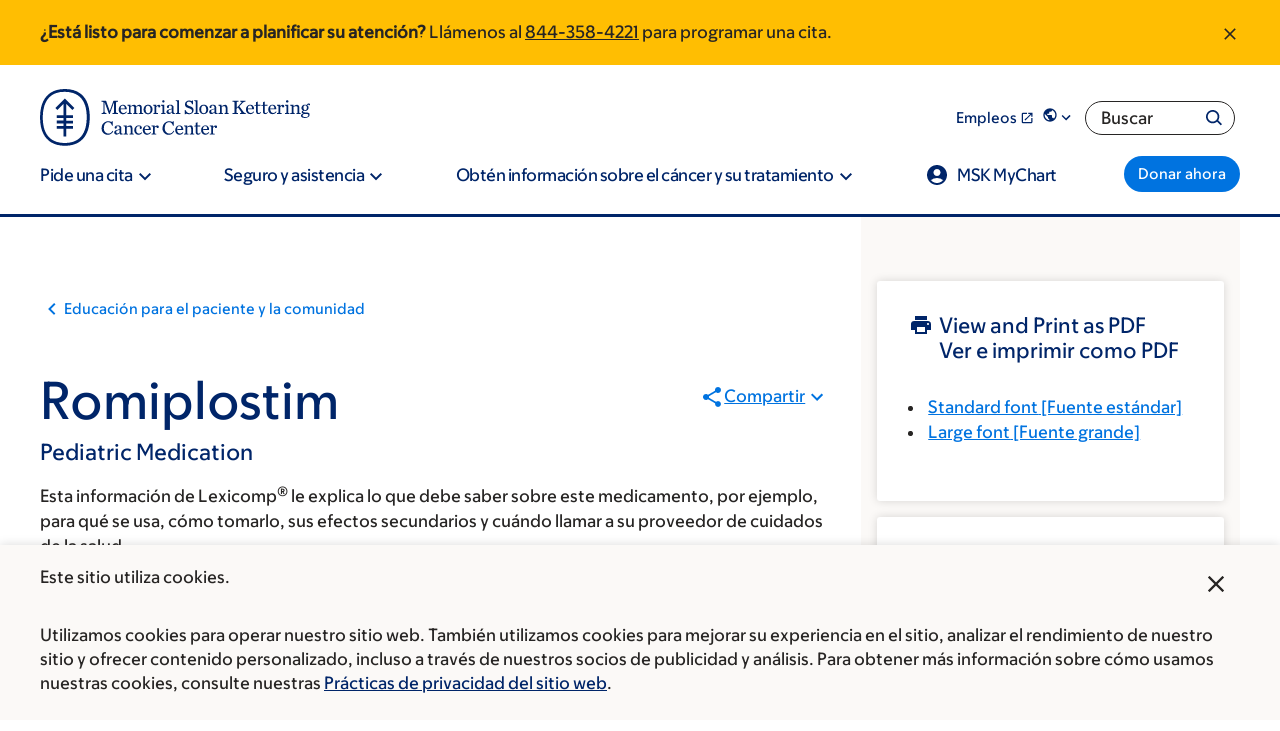

--- FILE ---
content_type: text/html;charset=utf-8
request_url: https://pnapi.invoca.net/2565/na.json
body_size: 301
content:
[{"requestId":"+18005252225","status":"success","formattedNumber":"844-358-4221","countryCode":"1","nationalNumber":"8443584221","lifetimeInSeconds":300,"overflow":null,"surge":null,"invocaId":"i-755c5853-539c-4ba7-8fc9-1454cdcad1cf"},{"requestId":"+18336755437","status":"not_tracked","message":"+18336755437 is not being tracked","invocaId":"i-755c5853-539c-4ba7-8fc9-1454cdcad1cf"},{"requestId":"+12126392000","status":"success","formattedNumber":"646-632-9756","countryCode":"1","nationalNumber":"6466329756","lifetimeInSeconds":300,"overflow":null,"surge":null,"invocaId":"i-755c5853-539c-4ba7-8fc9-1454cdcad1cf"},{"type":"settings","metrics":true}]

--- FILE ---
content_type: text/plain; charset=utf-8
request_url: https://cscript-cdn-use.cassiecloud.com/F6644E2E-E9BA-4B04-8F70-EB4370598BDD/V2/3_es.json
body_size: 2530
content:
{"Template":{"AcceptAllCookiesText":"Confirmar","AutoShowModal":false,"Categories":[{"Cookies":[{"ChannelID":32,"ChannelType":"Performance","ChannelTypeParent":"Cookies de rendimiento","DefaultValue":false,"DisplayOrder":2,"IsLegitimateInterest":false,"IsOptIn":true,"Statements":[{"StatementID":38,"StatementText":"Las cookies de rendimiento brindan información sobre cómo los visitantes interactúan con nuestro sitio, cómo funciona nuestro sitio y si hay algún problema técnico que debamos solucionar."}],"GpcEnabled":false},{"ChannelID":70,"ChannelType":"M&C Heap Main Apps","ChannelTypeParent":"Cookies de rendimiento","DefaultValue":false,"DisplayOrder":5,"IsLegitimateInterest":false,"IsOptIn":true,"Statements":[{"StatementID":76,"StatementText":"<p>There are six APP IDs one for each Heap environment. There are two Heap \"projects\" (Main and Internal), each with Prod, Staging and Testing environments. &nbsp; &nbsp; &nbsp; &nbsp; &nbsp; &nbsp;<br><br></p>"}],"GpcEnabled":false},{"ChannelID":71,"ChannelType":"M&C Heap Internal Apps","ChannelTypeParent":"Cookies de rendimiento","DefaultValue":false,"DisplayOrder":6,"IsLegitimateInterest":false,"IsOptIn":true,"Statements":[{"StatementID":77,"StatementText":"<p>There are six APP IDs one for each Heap environment. We have two Heap \"projects\" (Main and Internal), each with Prod, Staging and Testing environments. &nbsp; &nbsp; &nbsp; &nbsp; &nbsp; &nbsp;<br><br></p>"}],"GpcEnabled":false}],"ChannelID":9,"ChannelType":"Cookies de rendimiento","ChannelTypeParent":"Cookies de rendimiento","DefaultValue":false,"DisplayOrder":2,"IsLegitimateInterest":false,"IsOptIn":true,"Statements":[{"StatementID":8,"StatementText":"Las cookies de rendimiento brindan información sobre cómo los visitantes interactúan con nuestro sitio, cómo funciona nuestro sitio y si hay algún problema técnico que debamos solucionar."}],"GpcEnabled":false},{"Cookies":[{"ChannelID":33,"ChannelType":"Personalization","ChannelTypeParent":"Cookies de personalización","DefaultValue":false,"DisplayOrder":3,"IsLegitimateInterest":false,"IsOptIn":true,"Statements":[{"StatementID":39,"StatementText":"s"}],"GpcEnabled":false}],"ChannelID":22,"ChannelType":"Cookies de personalización","ChannelTypeParent":"Cookies de personalización","DefaultValue":false,"DisplayOrder":3,"IsLegitimateInterest":false,"IsOptIn":true,"Statements":[{"StatementID":29,"StatementText":"Las cookies de personalización nos permiten recordar sus preferencias y brindar funciones personalizadas, como usar el idioma elegido u ofrecer contenido en el que ha expresado interés."}],"GpcEnabled":false},{"Cookies":[{"ChannelID":34,"ChannelType":"Marketing","ChannelTypeParent":"Cookies de marketing","DefaultValue":false,"DisplayOrder":4,"IsLegitimateInterest":false,"IsOptIn":true,"Statements":[{"StatementID":40,"StatementText":"s"}],"GpcEnabled":false}],"ChannelID":23,"ChannelType":"Cookies de marketing","ChannelTypeParent":"Cookies de marketing","DefaultValue":false,"DisplayOrder":4,"IsLegitimateInterest":false,"IsOptIn":true,"Statements":[{"StatementID":30,"StatementText":"Las cookies de marketing se utilizan para proporcionar anuncios personalizados según los temas que le interesan y evaluar la eficacia de las campañas publicitarias."}],"GpcEnabled":false}],"CloseText":"Cerrar","CookieDropBehaviourType":1,"ConsentOptInText":"Opt in","ConsentOptOutText":"Opt out","CookieNameText":"Nombres de cookies","CookieText":"Guión de cookies","DescriptionText":"Descripción","DisplayCookieSettingsButton":false,"FooterHTML":"<p>Su privacidad es importante para nosotros. Para obtener m&aacute;s informaci&oacute;n sobre nuestras pr&aacute;cticas de privacidad, incluida la forma en que usamos las cookies en nuestro sitio, consulte nuestras &nbsp;<a href=\"https://www.mskcc.org/privacy\">Pr&aacute;cticas de privacidad del sitio web</a>.</p>\r\n","ForceBannerInteraction":true,"HeaderHTML":"Preferencias de cookies","HideAcceptAllButton":true,"HideCookiesText":"Hide Cookies","HidePreBanner":false,"HideRejectAllButton":true,"HideViewOptionsButton":true,"ImageUrl":"","LegitimateInterestTabText":"Legitimate interest","MoreInformationText":"Más información","OpenCookieSettingsText":"Abrir configuración de cookies","PreBannerText":"<div class=\"msk-cassie-pre-banner-text\" id=\"preBannerText-Styling\">\r\n<div class=\"msk-cassie-pre-banner-text__header\">\r\n<div class=\"cassie-banner-heading msk-cassie-pre-banner-text__heading\">Este sitio utiliza cookies.</div>\r\n<button class=\"msk-cassie-pre-banner-text__close\" id=\"msk-cassie-pre-banner-text__close\"><span class=\"msk-mask-icon-close\">X</span></button></div>\r\n\r\n<p>Utilizamos cookies para operar nuestro sitio web. Tambi&eacute;n utilizamos cookies para mejorar su experiencia en el sitio, analizar el rendimiento de nuestro sitio y ofrecer contenido personalizado, incluso a trav&eacute;s de nuestros socios de publicidad y an&aacute;lisis. Para obtener m&aacute;s informaci&oacute;n sobre c&oacute;mo usamos nuestras cookies, consulte nuestras&nbsp;<a href=\"https://www.mskcc.org/privacy\">Pr&aacute;cticas de privacidad del sitio web</a>.</p>\r\n</div>\r\n","PrivacyPolicies":null,"RejectAllCookiesText":"Reject All","SavePreferenceText":"Save Preferences","ShowLegitimateInterestTab":false,"StrictlyNecessaryDescription":"Las cookies estrictamente necesarias habilitan las funciones básicas del sitio web, como permitirle navegar por nuestro sitio. Puede deshabilitar estas cookies a través de la configuración de su navegador, pero hacerlo puede afectar negativamente el funcionamiento de nuestro sitio. ","StrictlyNecessaryName":"Cookies estrictamente necesarias","UserConsentTabText":"User Consent","ViewAllOptionsText":"Manage Cookies","ViewCookiesText":"View Cookies","GpcBannerTitle":null,"GpcBannerText":null,"GpcBannerAcceptAllCookiesButtonText":null,"HideGpcBannerAcceptAllCookiesButton":false,"GpcBannerAcceptAllExGpcButtonText":null,"HideGpcBannerAcceptAllExGpcButton":false,"GpcBackButtonText":null,"HideGpcBannerBackButton":false,"BannerAcceptAllButtonText":"Confirmar","BannerRejectAllButtonText":"Reject All"},"AccessKeys":"B9E31C35-21C9-4B66-8BCE-7A2049BBBB65","CookieWidgetID":3,"Custom1stPartyData":"","IdentityServiceEndpoint":null,"IdentityServiceUrlPrefix":"ids-use","JsonCreateTime":"2022-12-22T10:07:58.297","IABLanguageCode":"es","ReconsentDate":"2025-02-12T23:52:26.677","SupportedDomains":"*.syrenis.com,*.mskcc.org,*.ddev.site,*.sloankettering.edu,*.msk2.org","CassieCookiesExpiry":365,"Scripts":[{"BrowserCookieName":"SyrenisCookieConsentDate_,SyrenisCookiePrivacyLink_,SyrenisCookieFormConsent_,SyrenisGuid_,personalization_storage,analytics_storage;,ad_storage,tc_dnt","ChannelID":35,"CookieBody":"","CookieBodyDivID":"","CookieBodyDivIDOptOut":"","CookieBodyOptOut":"","CookieDescription":"Cookies estrictamente necesarias","CookieGUID":"800a5a88-7372-4cd7-8f47-ab2f8a28faaa","CookieID":8,"CookieName":"Cookies estrictamente necesarias","CookieScript":"","CookieScriptOptOut":"","CookieURL":"https://www.mskcc.org/privacy/web-site-privacy-practices","ExecutionOrder":1,"Expiry":365,"IsLegitimateInterest":false,"GpcEnabled":false,"IsRunFirst":false,"IsStrictlyNecessary":true,"VersionNumber":"1","GtmConsentType":null},{"BrowserCookieName":"_hp2_id.2180195948,_hp2_ses_props.2180195948,_hp2_props.2180195948,_hp2_id.2982634294,_hp2_ses_props.2982634294,_hp2_props.2982634294,_hp2_id.1124624244,_hp2_ses_props.1124624244,_hp2_props.1124624244","ChannelID":71,"CookieBody":"","CookieBodyDivID":null,"CookieBodyDivIDOptOut":null,"CookieBodyOptOut":"","CookieDescription":"M&C Heap Internal Apps","CookieGUID":"bfe9a7e0-d975-4568-af26-ed6a4509d8bf","CookieID":44,"CookieName":"M&C Heap Internal Apps","CookieScript":"","CookieScriptOptOut":"","CookieURL":null,"ExecutionOrder":4,"Expiry":0,"IsLegitimateInterest":false,"GpcEnabled":false,"IsRunFirst":false,"IsStrictlyNecessary":false,"VersionNumber":"","GtmConsentType":null},{"BrowserCookieName":"_hp2_id.69218401,_hp2_ses_props.69218401,_hp2_props.69218401,_hp2_id.1954755633,_hp2_ses_props.1954755633,_hp2_props.1954755633,_hp2_id.1482621472,_hp2_ses_props.1482621472,_hp2_props.1482621472","ChannelID":70,"CookieBody":"","CookieBodyDivID":null,"CookieBodyDivIDOptOut":null,"CookieBodyOptOut":"","CookieDescription":"M&C Heap Main Apps","CookieGUID":"82355a7d-f9d2-42bc-9da1-ea149fd0846f","CookieID":43,"CookieName":"M&C Heap Main Apps","CookieScript":"","CookieScriptOptOut":"","CookieURL":null,"ExecutionOrder":3,"Expiry":0,"IsLegitimateInterest":false,"GpcEnabled":false,"IsRunFirst":false,"IsStrictlyNecessary":false,"VersionNumber":"","GtmConsentType":null},{"BrowserCookieName":"VISITOR_INFO1_LIVE,DEVICE_INFO,YSC","ChannelID":34,"CookieBody":"","CookieBodyDivID":"","CookieBodyDivIDOptOut":"","CookieBodyOptOut":"","CookieDescription":"Marketing","CookieGUID":"4c7fa60a-dd4e-4557-9e47-8c33727618b9","CookieID":7,"CookieName":"Marketing","CookieScript":"<script type=\"text/javascript\">\r\n   mskCookie.mskMarketingOptIn();\r\n</script>","CookieScriptOptOut":"<script type=\"text/javascript\"> \r\n   mskCookie.mskMarketingOptOut(23);\r\n</script>\r\n\r\n\r\n  ","CookieURL":"Marketing","ExecutionOrder":6,"Expiry":365,"IsLegitimateInterest":false,"GpcEnabled":false,"IsRunFirst":false,"IsStrictlyNecessary":false,"VersionNumber":"1","GtmConsentType":null},{"BrowserCookieName":"_GRECAPTCHA,NID,JSESSIONID,_hp2_hld.,invoca_session","ChannelID":32,"CookieBody":"","CookieBodyDivID":"","CookieBodyDivIDOptOut":"","CookieBodyOptOut":"","CookieDescription":"Performance","CookieGUID":"d43fccde-0ec4-43fa-a9d7-e4adc1c289ff","CookieID":5,"CookieName":"Performance","CookieScript":"<script type=\"text/javascript\">\r\n mskCookie.mskPerformanceOptIn();\r\n</script>\r\n","CookieScriptOptOut":"<script type=\"text/javascript\">\r\n   mskCookie.mskPerformanceOptOut(9);\r\n</script>","CookieURL":"Performance","ExecutionOrder":2,"Expiry":365,"IsLegitimateInterest":false,"GpcEnabled":false,"IsRunFirst":false,"IsStrictlyNecessary":false,"VersionNumber":"1","GtmConsentType":null},{"BrowserCookieName":"msk_analytics_phone_numbers,tc_ptidexpiry,tc_ptid,tc_ttid,tc_q,tc_nu,tc_ptidsource,_dyid_server","ChannelID":33,"CookieBody":"","CookieBodyDivID":"","CookieBodyDivIDOptOut":"","CookieBodyOptOut":"","CookieDescription":"Personalization","CookieGUID":"63d25d37-ebe6-4482-a040-cfce27df7a75","CookieID":6,"CookieName":"Personalization","CookieScript":"<script type=\"text/javascript\">\r\n  mskCookie.mskPersonalizationOptIn();\r\n</script>","CookieScriptOptOut":"<script type=\"text/javascript\">\r\n   mskCookie.mskPersonalizationOptOut(22);\r\n</script>","CookieURL":"Personalization","ExecutionOrder":5,"Expiry":365,"IsLegitimateInterest":false,"GpcEnabled":false,"IsRunFirst":false,"IsStrictlyNecessary":false,"VersionNumber":"1","GtmConsentType":null}]}